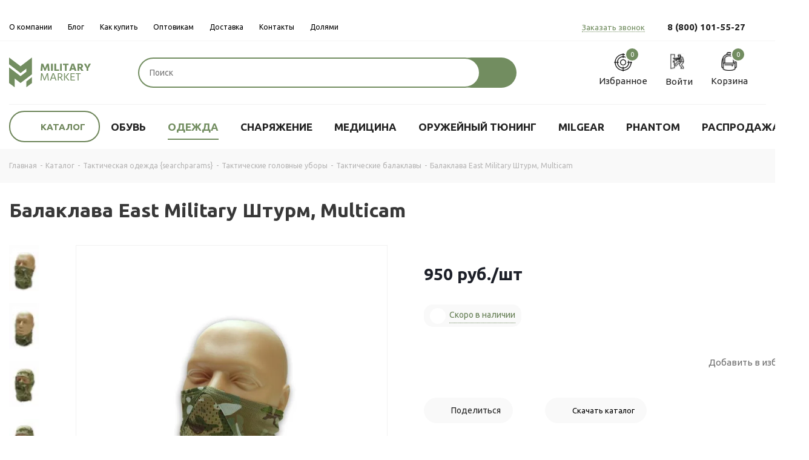

--- FILE ---
content_type: text/html; charset=UTF-8
request_url: https://militarymarket.ru/ajax/productStoreAmount.php
body_size: 819
content:
<script>if(!window.BX)window.BX={};if(!window.BX.message)window.BX.message=function(mess){if(typeof mess==='object'){for(let i in mess) {BX.message[i]=mess[i];} return true;}};</script>
<script>(window.BX||top.BX).message({"LANGUAGE_ID":"ru","FORMAT_DATE":"DD.MM.YYYY","FORMAT_DATETIME":"DD.MM.YYYY HH:MI:SS","COOKIE_PREFIX":"BITRIX_SM","SERVER_TZ_OFFSET":"10800","UTF_MODE":"Y","SITE_ID":"s1","SITE_DIR":"\/","USER_ID":"","SERVER_TIME":1769284262,"USER_TZ_OFFSET":0,"USER_TZ_AUTO":"Y","bitrix_sessid":"10cd7afbc8985c66c3ccc3a90e4cf75a"});</script>




						<!--'start_frame_cache_lEnm5l'-->		<div class="stores_block_wrap ">

		
		
								
							<div class="stores_block wo_image" >
					<div class="stores_text_wrapp ">
												<div class="main_info">
																																																		Общий остаток на складах													</div>
					</div>
											<div class="item-stock  "  ><span class="icon  order"></span><span class="value">Скоро в наличии</span></div>									</div>
			
															
							
			</div>
<!--'end_frame_cache_lEnm5l'-->		<script>	$(document).ready(function() {		var bStores = (arNextOptions["THEME"]["STORES_SOURCE"]!= 'IBLOCK' ? 'Y' : 'N');		$('.stores_text_wrapp a').each(function() {			var href = '';						if (bStores=="Y"){				if((href = $(this).attr('data-storehref'))){					$(this).attr('href', href)				}			}			else{				if((href = $(this).attr('data-iblockhref'))){					$(this).attr('href', href)				}			}		});	});	</script>	

--- FILE ---
content_type: text/css
request_url: https://militarymarket.ru/bitrix/templates/aspro_next_web-2a/css/custom.css?175810420710826
body_size: 3038
content:
<?
require($_SERVER["DOCUMENT_ROOT"]."/bitrix/header.php");
$APPLICATION->SetTitle("");
?>/*NOTE: This file is intended for programmers. Aspro technical support is not advised to work with him.*/
/* Examples (uncomment to use):*/
/* Expand site width */
/* body .wrapper { max-width: 1400px !important;  } */
/* Set site background image */
/* body {  background: url(image_source) top no-repeat; }
/* Hide compare button */
/* a.compare_item { display: none !important;  }*/
#headerfixed .logo-row .logo img, #headerfixed .logo-row .logo svg {
    max-height: 61px;
    max-width: 85px;
    image-rendering: -webkit-optimize-contrast;
    margin-bottom: 5px;
    margin-top: 5px;
}
	#mobileheader .logo img {
	max-height: 100%;
	max-width: 50%;
	margin-left: 0px;
}
#mobileheader .logo-block{width: 90px;}
#mobileheader .right-icons{width: calc(100% - 160px)}
.logo-row .logo img, .logo-row .logo svg {
    max-width: 140px;
    width: 100%;
}

.logo_and_menu-row .search .search-input {
	padding: 0 44px 0 17px;
	height: 50px;
	font-size: 0.933em;
	line-height: 40px;
	background: white;
	border: 2px solid #728D60;border-radius:50px;width: calc(100% - 60px);
	position: relative;z-index: 10;
}


.top-icons .icon .js-basket-block{display: block;width: 30px;height: 30px;position: relative;}
.top-icons .icon .js-basket-block svg{width: 100%;}

/*фикс картинок в персональном разделе на деталке заказа*/
.sale-order-detail-payment-options-methods-image-element, .sale-order-detail-payment-options-shipment-image-element {
    background-size: contain;
}
.opt_form .form_head {
	display: none;
}
.mark {
    color: #f5f5f5;
    font: normal 18px/22px 'Oswald', sans-serif;
    background: url(/upload/icon-note-style1.svg) #6d885b 10px 10px no-repeat;
    padding: 18px 15px 15px 70px;
    min-height: 60px;
    margin-bottom: 20px;
}
.mark svg {
  fill: #6d885b !important;
}
.talb-menu-wrapper{display: flex;padding-top: 10px;padding-bottom: 10px;}
.wrap.wrap-allitems{
	background: url(../images/svg/allcatalogue.svg);width: 52px;height: 52px;display: block;cursor: pointer;
}
.wrap.wrap-allitems:hover>.dropdown-menu{display: block;}
.wrap.wrap-allitems .dropdown-menu>li:hover  .dropdown-menu{position: absolute;right:100px;display: block;
position: absolute;
  right: 100px;
  display: block;
  top: 10px;
  left: calc(100% + 20px);
  padding: 20px;
}

.top-icons .icon{
	display: flex;align-items: center;flex-wrap: wrap;flex-direction: column;align-items: center;justify-content:center;position: relative;
}
.top-icons .icon .wrap{margin: 0px;margin-top: 5px;}
.top-icons .icon .wrap .name{font-weight: normal;
 text-overflow: ellipsis;
    white-space: nowrap;
    overflow: hidden;max-width: 89px;display: inline-block;text-align: center;
}
.opt-types {
    margin-bottom: 20px;
    display: -webkit-box;
    display: -moz-box;
    display: -ms-flexbox;
    display: -webkit-flex;
    display: flex;
    flex-wrap: wrap;
}
.opt-types .item-content {
    border: 5px solid #f1f1f1;
    text-align: center;
    font: normal 18px/24px 'Oswald', sans-serif;
    text-transform: uppercase;
    padding: 20px;
    width: 100%;
    height: 100%;
}
.opt-types .item-content img {
    width: 200px;
    height: 200px;
    display: block;
    margin: 0 auto 20px;
}
#headerfixed .logo-row .logo img, #headerfixed .logo-row .logo svg {
    max-height: 61px;
    max-width: 85px;
    image-rendering: -webkit-optimize-contrast;
    margin-bottom: 5px;
    margin-top: 5px;
    height: 100%;
    width: 80%;
}
.c-tags {
    margin-bottom: 20px;
}
.c-tags a {
    display: inline-block;
    background: #eee;
    color: #000;
    padding: 5px 15px;
    margin-right: 10px;
    margin-bottom: 10px;
}/*fix start for header icons military market*/@media screen and (max-width: 766px) {.logo-row .logo img, .logo-row .logo svg {max-width: 45px !important;}}/*fix end for header icons military market*/

/*banner tg start*/

.tg-banner__wrapper {
            position: fixed;
            left: 3%;
            bottom: 7%;
            display: flex;
            align-items: center;
            z-index: 1000;
        }

        .tg-banner__link {
            width: 90px;
            text-decoration: none;
        }

        .tg-banner__link-two {
            text-decoration: none;
        }

        .tg-banner__img {
            width: 100%;
        }

        .tg-banner__text {
            border-radius: 18px;
            padding: 9px 16px;
            margin: 25px 5px 6px 15px;
            font-size: 14px;
            line-height: 18px;
            color: rgba(255,255,255,1);
            background-color: #088cc0;
        }

        @media screen and (max-width: 625px) {
            .tg-banner__wrapper {
                position: fixed;
                bottom: 1%;
                left: 1%;
                padding: 1%;
            }

            .tg-banner__img {
                height: 70px;
                width: 70px;
            }

            .tg-banner__link {
                width: 100%;
                z-index: 1000;
            }

            .tg-banner__link-two {
                display: none;
            }

            .tg-banner__wrapper:before {
                animation:ripple 2s ease-out infinite;
                border:solid 2px #09c;
                border-radius:70px;
                bottom:0;
                box-sizing:border-box;
                content:"";
                left:0;
                position:absolute;
                right:0;
                top:0;
            }

            .tg-banner__wrapper:after {
                animation:sticky 2s 1s ease-out infinite;
                bottom:0;
                box-sizing:border-box;
                content:"";
                left:0;
                position:absolute;
                right:0;
                top:0;
            }

            @keyframes ripple {
                0% {
                       opacity:.25;
                }
                100% {
                       border-radius:70px;
                       opacity:0;
                       transform:scale(3);
                }
            }

        }
/*banner tg end*/

/*dolyame start*/

.dol-hero {
    margin-top: 64px;
    height: 335px;
    width: 100%;
    display: flex;
    flex-direction: column;
    justify-content: center;
    align-items: flex-start;
    background: url(/upload/dolyame/Hero-dol.png) no-repeat right;
}

.title-section {
    margin-bottom: 20px;
}

.section-text {
    margin-bottom: 48px;
}

.dol-btn {
    padding: 15px 35px;
    border-radius: 5px;
    color: #fff;
    background-color: #6d885b;
    transition: 0.3s ease-in-out;
    border: none;
}

.dol-btn:hover {
    background-color: #000;
}

.dol-advantage {
    margin: 128px 0;
    display: flex;
    justify-content: center;
}

.advantage-item:not(:last-child) {
    margin-right: 50px;
}

.dol-work-heading {
    margin: 32px 0;
    text-align: center;
}

.dol-work-wrapper {
    display: flex;
    justify-content: center;
}

.dol-work-item:not(:last-child) {
    margin-right: 50px;
}

.dolyame-video {
    margin: 128px 0;
    display: flex;
    justify-content: center;
}

.dol-work-img {
    width: 100%;
}

.dol-help {
    margin: 128px 0;
    display: flex;
    flex-direction: column;
    align-items: center;
}

.dol-help-hero {
    width: 100%;
    margin: 64px;
}

.text-dol-help {
   margin: 24px 0 32px;
}

.dol-help-info {
    display: flex;
    flex-direction: column;
    align-items: center;
}

.dol-help-icon {
    width: 120px;
}

.dol-help-list {
    padding: 0;
    display: flex;
    justify-content: center;
}

.dol-help-item::before {
   display: none;
}

.dol-help-item:not(:last-child) {
    margin-right: 30px;
}

.icon-footer {
    height: 20px;
    margin: 0px 11px 31px 0px;
}

@media screen and (max-width: 1024px) {
   .dol-hero {
       background: url(/upload/dolyame/Hero-dol.png) no-repeat right / 50%;
   }
}

@media screen and (max-width: 768px) {

   .dol-hero {
       height: 450px;
       display: flex;
       background: url(/upload/dolyame/Hero-dol.png) no-repeat top / 45%;
       align-items: center;
       text-align: center;
       justify-content: flex-end;
   }

.dol-advantage {
    margin: 30px 0;
    display: flex;
    flex-direction: column;
    align-items: center;
}

.advantage-item:not(:last-child) {
    margin-right: 0px;
}

.advantage-item {
    display: flex;
    flex-direction: column;
    align-items: center;
    text-align: center;
}

.dol-work-wrapper {
    display: flex;
    flex-direction: column;
    align-items: center;
}

.dol-work-item:not(:last-child) {
    margin-right: 0px;
}

.dol-work-img {
    width: 50%;
}

.dol-work-item {
    display: flex;
    flex-direction: column;
    align-items: center;
    text-align: center;
}

.dol-help-info {
    width: 100%;
}

.dol-help-list {
    flex-direction: column;
}

.dol-help-item:not(:last-child) {
    margin-right: 0px;
    margin-bottom: 10px;
}

.dol-help {
    margin: 0;
}

.dol-help-hero {
    margin: 64px 0 0;
}

}

/*dolyame end*/

.basket_hover_block .tabs_content .items_wrap {
    overflow: auto;
}

/*BRANDS-----START*/

.right_block .wide_N .middle {
    display: flex;
    flex-direction: column-reverse;
}

/*BRANDS-----END*/

/*anchor----links----start*/

.visually-hidden {
  position: absolute;
  width: 1px;
  height: 1px;
  margin: -1px;
  padding: 0;
  overflow: hidden;
  clip: rect(0, 0, 0, 0);
  border: 0;
}

/*anchor---links----start*/

/*catalog--custom--section*/

.sections_wrapper .list .item:not(.section_item) .img {
    display: none;
}

.sections_wrapper .list .item {
    display: flex;
    align-items: center;
    justify-content: center;
    padding: 10px 10px 10px;
}

.sections_wrapper .list .item .name a {
    font-size: 12px;
}

.catalog_section_list .section_item .desc .desc_wrapp {
    display: none !important;
}

/*catalog--custom--section*/

/*sale catalog*/

.news {
    display: flex;
    flex-direction: column-reverse;
}

/*sale catalog*/

/*custom link*/

.custom-sale .wrap a {
	font-size: 16px !important;
    text-transform: uppercase !important;
    color: var(--ui-color-background-primary) !important;
    background: var(--ui-color-background-on-alert);
}

/*custom link*/

/*отображение баннера на страницах акций*/

.detail .detailimage {
	display: none;
}

/*отображение баннера на страницах акций*/

/*cookies styles custom*/

.widget_cookie {
	rigth: none;
	left: 15px !important;
}

/*cookies styles custom*/

/*logo*/

.logo.colored a img {
    background-color: #fff;
}

.logo.colored img,
header .line-row,
#mobileheader .logo.colored img {
  background-color: #fff !important;
}<?require($_SERVER["DOCUMENT_ROOT"]."/bitrix/footer.php");?>

--- FILE ---
content_type: application/javascript
request_url: https://militarymarket.ru/bitrix/templates/aspro_next_web-2a/js/custom.js?17550684325529
body_size: 1752
content:
$(document).ready(function () {
    $("#soa-property-20").inputmask("99.99.9999"); //input день рождение на странице оформления заказа
});

/* События фейсбука на кнопки */
$(document).ready(function(){
	if($(".top_header_wrapper").html()!="") {
		$(".top_header_wrapper").append('<div class="close-banner"></div>');
		$(".top_header_wrapper .close-banner").click(function(){
			BX.setCookie('BITRIX_SM_close-banner', '1', {expires: 86400});
			$(".top_header_wrapper").html('');
		})	
	}
	
})
function facebookActionsRun() {

    checkFBPixel().then(function (fbqReady) {
        if (fbqReady) {
            // Пиксель установлен, фигачим события!
            console.log('Facebook pixel is set');


            // карточка товара?
            var url = window.location.href;
            var matchesCart = url.match(/\/\d+\//g);

            if (matchesCart != null) {
                console.log('это карточка товара!');
                fbq('track', 'ViewContent');
            }
            // --end: карточка товара

            // купить в 1 клик? - форма
            var elClickBuy = document.querySelector('.one_click, .oneclickbuy');
            if(elClickBuy){
                console.log('есть кнопка быстрого заказа');
                elClickBuy.addEventListener('click',function(){
                    waitQuickForm().then(function(formIsSet){
                        if(formIsSet){
                            console.log('Форма на экране');
                            document.querySelector('#one_click_buy_form').addEventListener('submit', function(){
                                fbq('track', 'Lead');
                                console.log('FB Lead');
                            }, false);
                        }
                    });
                },false);
            }
            // --end:купить в 1 клик? - форма
            

            // кнопка "В корзину"
            var elBasketBtn = document.querySelector('.to-cart');
            if( elBasketBtn ){
                console.log('Обнаружена кнопка добавления в корзину');
                elBasketBtn.addEventListener('click', function(){
                    fbq('track', 'AddToCart');
                    console.log('FB AddToCart');
                },false);
            }
            // --end: кнопка "В корзину"

            // это корзина?
            var matchesBasket = url.match(/\/basket\//g);
            
            if(matchesBasket != null){
                console.log('Это корзина');
                var elOrderBtn = document.querySelector('button.basket-btn-checkout');
                if( elOrderBtn ){
                    elOrderBtn.addEventListener('click', function(){
                        fbq('track', 'InitiateCheckout');
                        console.log('FB InitiateCheckout');
                    }, false);
                }
            }
            // --end:это корзина?

            // Финальный этап — оформление заказа?
            var matchesOrder = url.match(/\/order\//g);
            
            if(matchesOrder != null){
                console.log('Это страница оформления заказа');
                //var elOrderForm = document.querySelector('form[name="ORDER_FORM"');
                
                var obOrderButtons = document.querySelectorAll('.lic_condition a');
                var arOrderSumm = document.querySelector('.bx-soa-cart-d').innerText.replaceAll(' ','').match(/\d+/g);
                var orderSumm = arOrderSumm[0] + '.00';

                if(obOrderButtons.length > 0){
                    
                    obOrderButtons.forEach(function(el){
                        el.addEventListener('click', function(){
                            fbq('track', 'Purchase', {value: orderSumm, currency: 'RUB'});
                            console.log('FB Purchase, summ:', orderSumm);
                        }, false);
                    });
                    
                }
            }
            // --end:Финальный этап — оформление заказа?

        }
    })

    
} // --end: facebookActionsRun

// проверяем наличие пикселя FB на странице
function checkFBPixel() {
    return new Promise(function (resolve) {

        CHECKFB = setInterval(function () {
            if (typeof (fbq) == 'function') {
                clearInterval(CHECKFB);                
                resolve(true);
            }
        }, 500);
    })
}

function waitQuickForm(){
    return new Promise(function(resolve){
        WQF = setInterval(function(){
            if( document.querySelectorAll('#one_click_buy_form').length > 0 ){
                clearInterval(WQF);
                resolve(true);
            }
        },500);
    })
}


window.addEventListener('load', facebookActionsRun, false);

//achor links

document.addEventListener("DOMContentLoaded", function() {
  var links = document.querySelectorAll('a.target, a.gradient_block');
  links.forEach(function(link) {
    var span = document.createElement('span');
    span.classList.add('visually-hidden');
    span.textContent = 'Текст анкора';

    link.appendChild(span);
  });
});
